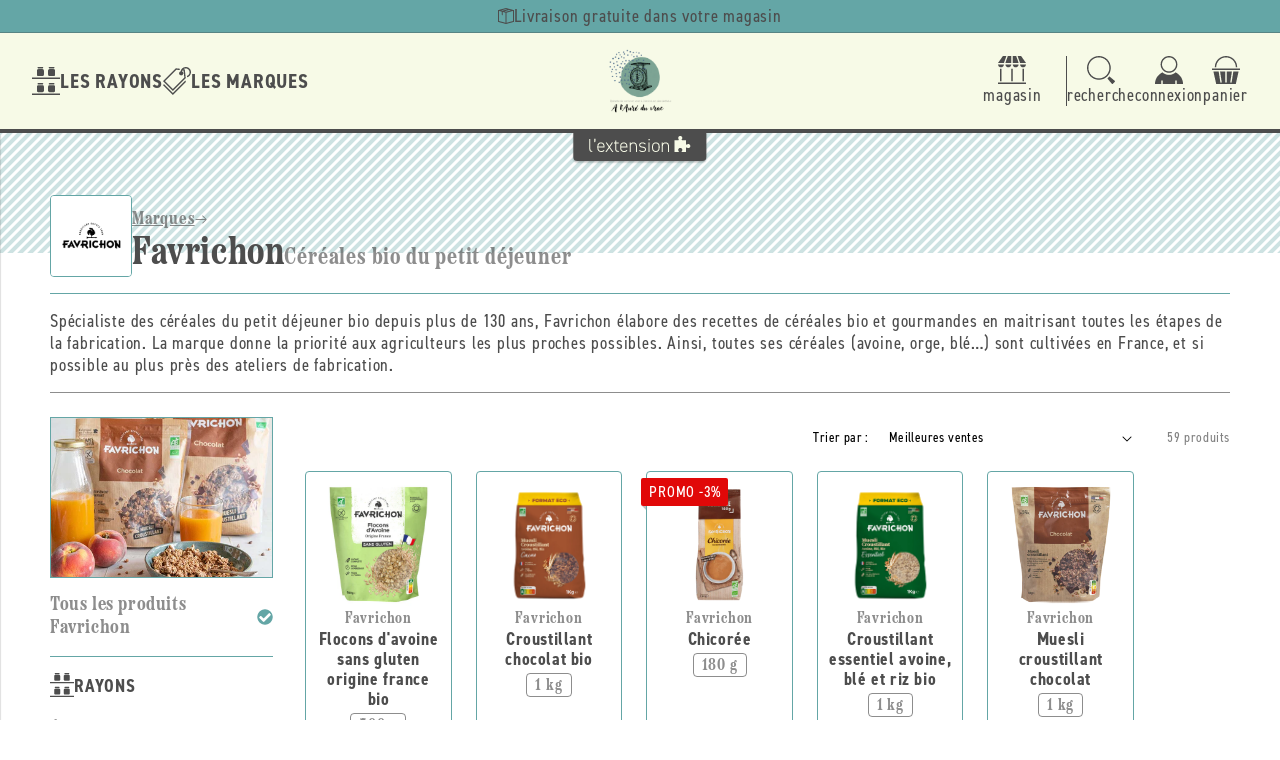

--- FILE ---
content_type: text/css
request_url: https://alaureduvrac.fr/cdn/shop/t/7/assets/component-pagination.css?v=112922033814109316741726218918
body_size: -255
content:
.pagination-wrapper{margin-top:4rem}@media screen and (min-width: 990px){.pagination-wrapper{margin-top:5rem}}.pagination__list{display:flex;flex-wrap:wrap;align-items:center;justify-content:center}.pagination__list>li{flex:1 0 4.8rem;max-width:4.8rem}.pagination__list>li:not(:last-child){margin-right:var(--gap-s)}.pagination__item{color:var(--store-main-color);display:inline-flex;justify-content:center;align-items:center;position:relative;height:4.8rem;width:100%;padding:0;font-family:var(--font-heading-family);font-size:var(--font-20);font-weight:var(--font-bold);border-radius:var(--rad);box-shadow:var(--shadow-line);text-decoration:none;overflow:hidden}.pagination__item:not(.pagination__item--current){background-color:var(--store-background-color)}.pagination__item:not(.pagination__item--current):hover{background-color:var(--store-accent-color)}a.pagination__item:hover:after,.pagination__item--current:after{height:.2rem}.pagination__item .icon-caret{height:.6rem}.pagination__item--current:after,.pagination__item:hover:after{content:"";display:block;width:100%;position:absolute;bottom:0;left:0;background-color:currentColor}.pagination__item--next .icon{margin-left:-.2rem;transform:rotate(90deg)}.pagination__item--next:hover .icon{transform:rotate(90deg) scale(1.07)}.pagination__item--prev .icon{margin-right:-.2rem;transform:rotate(-90deg)}.pagination__item--prev:hover .icon{transform:rotate(-90deg) scale(1.07)}.pagination__item-arrow{width:4rem;height:4rem;border-radius:50%;background-color:var(--white)}.pagination__item-arrow:hover:after{display:none}
/*# sourceMappingURL=/cdn/shop/t/7/assets/component-pagination.css.map?v=112922033814109316741726218918 */
